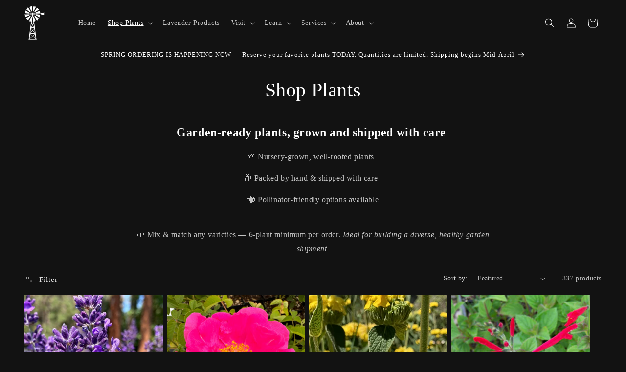

--- FILE ---
content_type: text/css
request_url: https://charsawfarms.com/cdn/shop/t/10/assets/custom_styling.css?v=167807769023863124641708964607
body_size: -99
content:
.page-width.fullWidth{padding:0}.collection-list-wrapper h3.card__heading svg{display:none}.collection-list-wrapper h3.card__heading{font-size:calc(var(--font-heading-scale) * 2.6rem)}.collection h3.card__heading{font-size:calc(var(--font-heading-scale) * 2rem)}.footer__content-top.page-width{padding-bottom:1rem!important}.footer__content-bottom{padding-top:0!important;border-top:0!important}.socialWrap ul.footer__list-social{justify-content:flex-start!important}.socialWrap ul.footer__list-social li.list-social__item:first-child a{padding-left:0}.socialWrap{margin-top:2rem}.footer-block__newsletter{text-align:left}.footer-block__newsletter .newsletter-form{margin-left:0}.footer-block__subtext.inline-richtext{text-align:left}.socialWrap ul.list-unstyled.list-social{justify-content:flex-start}.shipping__message{display:block;width:100%;box-shadow:0 0 0 2px #dcd0fe94,0 0 0 1px #dcd0fe94;padding:0 1rem;border-radius:3px;background:#dcd0fe94}@media screen and (min-width: 750px){.section--advanced_collage .collage{grid-template-columns:repeat(4,minmax(0,1fr))!important}.section--advanced_collage .collage__item--left:nth-child(4){grid-column:1 / span 2;grid-row:unset;grid-column-start:4}.section--advanced_collage .collage__item--left:nth-child(5){grid-column-start:4}}@media screen and (max-width:749px){body.requested-page--about-us .image-with-text__content{padding:2rem 1rem}body.requested-page--about-us .rich-text:not(.rich-text--full-width) .rich-text__wrapper{margin:0;width:100%;padding:0 1rem}}.cart__ctas button{border:1px solid white}button#checkout:hover{background:#fff;color:#000}
/*# sourceMappingURL=/cdn/shop/t/10/assets/custom_styling.css.map?v=167807769023863124641708964607 */
